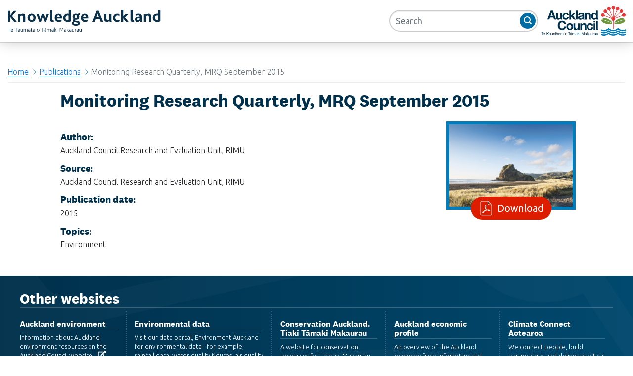

--- FILE ---
content_type: text/html; charset=utf-8
request_url: https://knowledgeauckland.org.nz/publications/monitoring-research-quarterly-mrq-september-2015/
body_size: 8029
content:

<!doctype html>
<html>
<head>
    <script async src="https://www.googletagmanager.com/gtag/js?id=UA-443124-16"></script>
    <script>
        window.dataLayer = window.dataLayer || [];
        function gtag() { dataLayer.push(arguments); }
        gtag('js', new Date());

        gtag('config', 'UA-443124-16');
    </script>
    <meta charset="utf-8">
    <meta http-equiv="X-UA-Compatible" content="IE=edge,chrome=1">
    <meta name="viewport" content="width=device-width, initial-scale=1.0, maximum-scale=1.0, user-scalable=no">
    <title>Monitoring Research Quarterly, MRQ September 2015 - Knowledge Auckland</title>
    <meta name="description" content="">
    <meta name="author" content="">
    <link rel='shortcut icon' type='image/x-icon' href="images/favicon.ico" />
    <link rel="stylesheet" href="/css/bootstrap.min.css" />
    <link rel="stylesheet" href="/css/font-awesome.min.css" />
    <link rel="stylesheet" href="/css/umbraco-blockgrid-stylesheet.css" />
    <link rel="stylesheet" href="/css/knowledgeakl-style.min.css" />
    <link rel="stylesheet" href="/css/slick.css" />
    <link rel="stylesheet" href="/css/jquery.mCustomScrollbar.min.css" />

    
    
<script type="text/javascript">!function(T,l,y){var S=T.location,k="script",D="instrumentationKey",C="ingestionendpoint",I="disableExceptionTracking",E="ai.device.",b="toLowerCase",w="crossOrigin",N="POST",e="appInsightsSDK",t=y.name||"appInsights";(y.name||T[e])&&(T[e]=t);var n=T[t]||function(d){var g=!1,f=!1,m={initialize:!0,queue:[],sv:"5",version:2,config:d};function v(e,t){var n={},a="Browser";return n[E+"id"]=a[b](),n[E+"type"]=a,n["ai.operation.name"]=S&&S.pathname||"_unknown_",n["ai.internal.sdkVersion"]="javascript:snippet_"+(m.sv||m.version),{time:function(){var e=new Date;function t(e){var t=""+e;return 1===t.length&&(t="0"+t),t}return e.getUTCFullYear()+"-"+t(1+e.getUTCMonth())+"-"+t(e.getUTCDate())+"T"+t(e.getUTCHours())+":"+t(e.getUTCMinutes())+":"+t(e.getUTCSeconds())+"."+((e.getUTCMilliseconds()/1e3).toFixed(3)+"").slice(2,5)+"Z"}(),iKey:e,name:"Microsoft.ApplicationInsights."+e.replace(/-/g,"")+"."+t,sampleRate:100,tags:n,data:{baseData:{ver:2}}}}var h=d.url||y.src;if(h){function a(e){var t,n,a,i,r,o,s,c,u,p,l;g=!0,m.queue=[],f||(f=!0,t=h,s=function(){var e={},t=d.connectionString;if(t)for(var n=t.split(";"),a=0;a<n.length;a++){var i=n[a].split("=");2===i.length&&(e[i[0][b]()]=i[1])}if(!e[C]){var r=e.endpointsuffix,o=r?e.location:null;e[C]="https://"+(o?o+".":"")+"dc."+(r||"services.visualstudio.com")}return e}(),c=s[D]||d[D]||"",u=s[C],p=u?u+"/v2/track":d.endpointUrl,(l=[]).push((n="SDK LOAD Failure: Failed to load Application Insights SDK script (See stack for details)",a=t,i=p,(o=(r=v(c,"Exception")).data).baseType="ExceptionData",o.baseData.exceptions=[{typeName:"SDKLoadFailed",message:n.replace(/\./g,"-"),hasFullStack:!1,stack:n+"\nSnippet failed to load ["+a+"] -- Telemetry is disabled\nHelp Link: https://go.microsoft.com/fwlink/?linkid=2128109\nHost: "+(S&&S.pathname||"_unknown_")+"\nEndpoint: "+i,parsedStack:[]}],r)),l.push(function(e,t,n,a){var i=v(c,"Message"),r=i.data;r.baseType="MessageData";var o=r.baseData;return o.message='AI (Internal): 99 message:"'+("SDK LOAD Failure: Failed to load Application Insights SDK script (See stack for details) ("+n+")").replace(/\"/g,"")+'"',o.properties={endpoint:a},i}(0,0,t,p)),function(e,t){if(JSON){var n=T.fetch;if(n&&!y.useXhr)n(t,{method:N,body:JSON.stringify(e),mode:"cors"});else if(XMLHttpRequest){var a=new XMLHttpRequest;a.open(N,t),a.setRequestHeader("Content-type","application/json"),a.send(JSON.stringify(e))}}}(l,p))}function i(e,t){f||setTimeout(function(){!t&&m.core||a()},500)}var e=function(){var n=l.createElement(k);n.src=h;var e=y[w];return!e&&""!==e||"undefined"==n[w]||(n[w]=e),n.onload=i,n.onerror=a,n.onreadystatechange=function(e,t){"loaded"!==n.readyState&&"complete"!==n.readyState||i(0,t)},n}();y.ld<0?l.getElementsByTagName("head")[0].appendChild(e):setTimeout(function(){l.getElementsByTagName(k)[0].parentNode.appendChild(e)},y.ld||0)}try{m.cookie=l.cookie}catch(p){}function t(e){for(;e.length;)!function(t){m[t]=function(){var e=arguments;g||m.queue.push(function(){m[t].apply(m,e)})}}(e.pop())}var n="track",r="TrackPage",o="TrackEvent";t([n+"Event",n+"PageView",n+"Exception",n+"Trace",n+"DependencyData",n+"Metric",n+"PageViewPerformance","start"+r,"stop"+r,"start"+o,"stop"+o,"addTelemetryInitializer","setAuthenticatedUserContext","clearAuthenticatedUserContext","flush"]),m.SeverityLevel={Verbose:0,Information:1,Warning:2,Error:3,Critical:4};var s=(d.extensionConfig||{}).ApplicationInsightsAnalytics||{};if(!0!==d[I]&&!0!==s[I]){var c="onerror";t(["_"+c]);var u=T[c];T[c]=function(e,t,n,a,i){var r=u&&u(e,t,n,a,i);return!0!==r&&m["_"+c]({message:e,url:t,lineNumber:n,columnNumber:a,error:i}),r},d.autoExceptionInstrumented=!0}return m}(y.cfg);function a(){y.onInit&&y.onInit(n)}(T[t]=n).queue&&0===n.queue.length?(n.queue.push(a),n.trackPageView({})):a()}(window,document,{
src: "https://js.monitor.azure.com/scripts/b/ai.2.min.js", // The SDK URL Source
crossOrigin: "anonymous", 
cfg: { // Application Insights Configuration
    connectionString: 'InstrumentationKey=35e7af6c-b826-492d-981d-82884712ffd7;IngestionEndpoint=https://australiaeast-0.in.applicationinsights.azure.com/;LiveEndpoint=https://australiaeast.livediagnostics.monitor.azure.com/'
}});</script></head>

<body>
    <a accesskey="[" class="skip-main" href="#main">Skip to main content</a>

    <div class="wrapper">

        <!-- Sidebar  -->
        <nav id="sidebar">
            <div id="dismiss">
            </div>

            <div class="sidebar-header">
                <h3>MENU</h3>
            </div>

            <ul class="list-unstyled components">
                <li>
                    <a href="/news/">News</a>
                </li>
                <li>
                    <a href="/events/">Events</a>
                </li>
                <li>
                    <a href="/publications/">Publications</a>
                </li>
                <li>
                    <a href="/report-cards/">Report Cards</a>
                </li>
                <li>
                    <a href="/about/">About</a>
                </li>
                <li>
                    <a href="/contact/">Contact</a>
                </li>
            </ul>
        </nav>
        <!-- Sidebar End-->
        <div id="topbar"></div>
        <header class="sticky-top">
            <div class="container-fluid p-0 m-0">
                <nav class="container-fluid navbar navbar-expand-sm justify-content-end p-0 m-0">
                    <a href="/" class="navbar-brand mr-auto rimu-logo d-none d-md-none d-xl-block" title="RIMU - Research and Evaluation Unit">
                        <span class="sr-only">RIMU - Research and Evaluation Unit</span>
                    </a>
                    <a href="/" class="navbar-brand mr-auto rimu-logo-s d-xl-none" title="RIMU - Research and Evaluation Unit">
                        <span class="sr-only">RIMU - Research and Evaluation Unit</span>
                    </a>
                    <a href="https://www.aucklandcouncil.govt.nz/" class="logo-ac" title="Auckland Council" target="_blank">
                        <span class="sr-only">Auckland Council</span>
                    </a>

                    <!-- Top nav  -->
                    <div class="d-none d-xl-block">
                        <div class="collapse navbar-collapse flex-grow-0 ml-auto mr-1" id="navbarTop">
                            <ul class="navbar-nav ml-auto">
                                <li class="nav-item">
                                    <a class="nav-link" href="/news/">News</a>
                                </li>
                                <li class="nav-item">
                                    <a class="nav-link" href="/events/">Events</a>
                                </li>
                                <li class="nav-item">
                                    <a class="nav-link" href="/publications/">Publications</a>
                                </li>
                                <li class="nav-item">
                                    <a class="nav-link" href="/report-cards/">Report Cards</a>
                                </li>
                                <li class="nav-item">
                                    <a class="nav-link" href="/about/">About</a>
                                </li>
                                <li class="nav-item">
                                    <a class="nav-link" href="/contact/">Contact</a>
                                </li>
                            </ul>
                        </div>
                    </div>
                    <!-- Top nav end -->

                    <form class="global-search form-inline my-2 my-lg-0" method="get" action="/search/">
                        <div class="input-group">
                            <input class="form-control py-2 border-right-0 border rounded-pill" name="query" type="search" placeholder="Search" aria-label="Search">
                            <span class="input-group-append">
                                <button class="btn btn-outline-secondary border-left-0 border-0 rounded-circle" type="submit">
                                    <i class="fa fa-search"></i>
                                </button>
                            </span>
                        </div>
                    </form>
                </nav>
            </div>
            <!-- Sidebar expand button  -->
            <button type="button" id="sidebarCollapse" class="btn d-xl-none">
                MENU
                <i class="fa fa-bars"></i>
            </button>
        </header>

        <!-- Main Content  -->
        <div class="container-fluid">

            <main id="main" tabindex="-1">
                
    <nav aria-label="breadcrumb">
        <ol class="breadcrumb">

                <li class="breadcrumb-item"><a href="/">Home</a></li>
                <li class="breadcrumb-item"><a href="/publications/">Publications</a></li>
            <li class="breadcrumb-item active">Monitoring Research Quarterly, MRQ September 2015</li>
        </ol>
    </nav>

                <div class="row">
    <div class="col-sm-1"></div>
    <div class="col-sm-10">
        <h2>Monitoring Research Quarterly, MRQ September 2015</h2>

        <div class="clearfix float-right file">
            <a href="/media/1490/mrq-09september-2015.pdf" title="Monitoring Research Quarterly, MRQ September 2015" target="_blank">
                <img src="/media/1032/natural-environment11.jpg" class="img-fluid" />
                <div class="download text-center">
                    <button type="button" class="btn btn-primary btn-lg text-lg rounded-pill"><i class="pr-2" aria-hidden="true"></i> Download</button>
                </div>
            </a>
        </div>

        <br />
        <div><h5 class="info">Author: &nbsp; </h5> <span>Auckland Council Research and Evaluation Unit, RIMU</span></div>
        <div><h5 class="info">Source: &nbsp; </h5> <span>Auckland Council Research and Evaluation Unit, RIMU</span></div>
        <div><h5 class="info">Publication date: &nbsp; </h5> <span>2015</span></div>
        <div><h5 class="info">Topics: &nbsp;</h5> <span>Environment </span></div>
        <br />           
        



        <br />
        <br />
    </div>
    <div class="col-sm-1"></div>
</div>

            </main>

        </div>

        <footer class="gradient dark pohutukawa">
            
<!-- uncomment this line if you don't want it to appear in the top navigation -->

<!-- FOOTER -->

<div class="module">
    
    <div class="row">
        <div class="col-12">
            <div class="row">
                <div class="col-sm-12">
                    <div class="medium reversed display-box module" style="padding: 0px !important;">
                        <div id="rimu-services" class="rimu-services">
                            <h3 class="title">Other websites</h3>

                            <div class="flex">

                                <article>
                                    <a href="https://www.aucklandcouncil.govt.nz/environment/Pages/default.aspx" target="_blank">
                                        <h4 class="title">Auckland environment</h4>
                                        <div>Information about Auckland environment resources on the Auckland Council website. <i class="fa fa-external-link"></i></div>
                                    </a>
                                </article>

                                <article>
                                    <a href="https://environmentauckland.org.nz/" target="_blank">
                                        <h4 class="title">Environmental data</h4>
                                        <div>Visit our data portal, Environment Auckland for environmental data -  for example, rainfall data, water quality figures, air quality information. Requests can also be sent to environmentaldata@aucklandcouncil.govt.nz <i class="fa fa-external-link"></i></div>
                                    </a>
                                </article>

                                <article>
                                    <a href="https://www.tiakitamakimakaurau.nz/" target="_blank">
                                        <h4 class="title">Conservation Auckland. Tiaki Tāmaki Makaurau</h4>
                                        <div> A website for conservation resources for Tāmaki Makaurau Auckland and beyond. Auckland's natural environment is the foundation of our rich cultural heritage and economy. Explore the diverse ecosystems, flora and fauna of Tāmaki Makaurau.
                                        </div>
                                    </a>
                                </article>

                                <article>
                                    <a href="http://ecoprofile.infometrics.co.nz/Auckland" target="_blank">
                                        <h4 class="title">Auckland economic profile</h4>
                                        <div>An overview of the Auckland economy from Infometrics Ltd, with graphs and data tables. Includes local board economic profiles. </div>
                                    </a>
                                </article>

                                <article>
                                    <a href="https://climateconnectnz.com/" target="_blank">
                                        <h4 class="title">Climate Connect Aotearoa</h4>
                                        <div>We connect people, build partnerships and deliver practical solutions to accelerate the transition to a climate resilient and low carbon Tāmaki Makaurau Auckland - and beyond</div>
                                    </a>
                                </article>

                            </div>
                        </div>
                    </div>
                </div>
            </div>

            <h3 class="title">Knowledge Auckland</h3>

            <div class="row">
                <div class="col-sm-12 col-md-4">
                    <h4>Topics</h4>
                    <ul class="list-unstyled">
                        <li><a href="/economy/">Economy</a></li>
                        <li><a href="/housing/">Housing</a></li>
                        <li><a href="/maori/">Māori</a></li>
                        <li><a href="/natural-environment/">Natural environment</a></li>
                        <li><a href="/people/">People</a></li>
                        <li><a href="/transport/">Transport</a></li>
                    </ul>
                </div>
                <div class="col-sm-12 col-md-4">
                    <h4>Publication Type</h4>
                    <ul class="list-unstyled">
                        <li><a href="/news/">News</a></li>
                        <li><a href="/events/">Events</a></li>
                        <li><a href="/publications/">Publications</a></li>
                        <li><a href="/ /"> </a></li>
                    </ul>
                </div>
                <div class="col-sm-12 col-md-4">
                    <h4>Contact us</h4>
                    <ul class="list-unstyled">
                        <li><a href="mailto:research@aucklandcouncil.govt.nz">research@aucklandcouncil.govt.nz</a></li>
                        <li>Level 16 Te Wharau o Tāmaki, Auckland House, 135 Albert Street <br>Auckland </li>
                    </ul>
                </div>
            </div>

        </div>

    </div>
</div>

<div class="subfooter padme_x clearfix">
    <p>©
    <script type=text/javascript>document.write((new Date()).getFullYear());</script> Auckland Council |&nbsp;<a title="Auckland Council terms" href="http://www.aucklandcouncil.govt.nz/EN/Pages/termsandconditions.aspx#reproduction" target="_blank">Auckland Council copyright information</a>&nbsp;and <a href="https://www.aucklandcouncil.govt.nz/Pages/privacy-policy.aspx" target="_blank">privacy information</a></p>
</div>



        </footer>

    </div>

    <div class="overlay"></div>

    <script src="/scripts/jquery.min.js"></script>
    <script src="/scripts/slick.js"></script>
    <script src="/scripts/popper.min.js"></script>
    <script src="/scripts/bootstrap.min.js"></script>
    <script src="/scripts/jquery.mCustomScrollbar.concat.min.js"></script>

    

    <script type="text/javascript">
        $(document).ready(function () {
            $("#sidebar").mCustomScrollbar({
                theme: "minimal"
            });

            $('#dismiss, .overlay').on('click', function () {
                $('#sidebar').removeClass('active');
                $('.overlay').removeClass('active');
            });

            $('#sidebarCollapse').on('click', function () {
                $('#sidebar').addClass('active');
                $('.overlay').addClass('active');
                $('.collapse.in').toggleClass('in');
                $('a[aria-expanded=true]').attr('aria-expanded', 'false');
            });
        });
    </script>

    <!--Latest News-->
    <script type="text/javascript">
        $(document).ready(function () {
            $('.latest-news').slick({
                slidesToShow: 5,
                slidesToScroll: 1,
                autoplay: false,
                autoplaySpeed: 5000,
                arrows: true,
                prevArrow: '<div class="slider-left"><i class="fa fa-angle-left"></i></div>',
                nextArrow: '<div class="slider-right"><i class="fa fa-angle-right"></i></div>',
                dots: false,
                pauseOnHover: true,
                responsive: [
                    { breakpoint: 1900, settings: { slidesToShow: 5, slidesToScroll: 5 } },
                    { breakpoint: 1400, settings: { slidesToShow: 4, slidesToScroll: 4 } },
                    { breakpoint: 1000, settings: { slidesToShow: 3, slidesToScroll: 3 } },
                    { breakpoint: 800, settings: { slidesToShow: 2, slidesToScroll: 2 } },
                    { breakpoint: 480, settings: { slidesToShow: 1, slidesToScroll: 1 } }
                ]
            });
        });
    </script>

    <!--List/Grid view-->
    <script type="text/javascript">
        // Get the elements with class="listitem"
        var elements = document.getElementsByClassName("listitem");

        // Declare a loop variable
        var i;

        // Relevance View
        function relevanceView() {
            var relevanceview = document.getElementsByClassName("relevance-view");
            var latestview = document.getElementsByClassName("latest-view");
            var getLatest = document.getElementById("GetLatest");

            relevanceview[0].classList.remove('active');
            latestview[0].classList.add('active');

            getLatest.value = "false";

        }

        // Latest View
        function latestView() {
            var relevanceview = document.getElementsByClassName("relevance-view");
            var latestview = document.getElementsByClassName("latest-view");
            var getLatest = document.getElementById("GetLatest");

            relevanceview[0].classList.remove('active');
            latestview[0].classList.add('active');

            getLatest.value = "true";

        }

        // List View
        function listView() {
            var listview = document.getElementsByClassName("list-view");
            var gridview = document.getElementsByClassName("grid-view");

            gridview[0].classList.remove('active');
            listview[0].classList.add('active');

            for (i = 0; i < elements.length; i++) {
                elements[i].classList.remove('grid-view');
                elements.item(i).classList.add('list-view');
            }
        }

        // Grid View
        function gridView() {
            var listview = document.getElementsByClassName("list-view");
            var gridview = document.getElementsByClassName("grid-view");

            listview[0].classList.remove('active');
            gridview[0].classList.add('active')

            for (i = 0; i < elements.length; i++) {
                elements[i].classList.remove('list-view');
                elements.item(i).classList.add('grid-view');
            }
        }

        /* Optional: Add active class to the current button (highlight it) */
        var container = document.getElementById("btnContainer");

        if (container != null) {
            var btns = container.getElementsByClassName("btn");
            for (var i = 0; i < btns.length; i++) {
                btns[i].addEventListener("click", function () {
                    var current = document.getElementsByClassName("active");
                    current[0].className = current[0].className.replace(" active", "");
                    this.className += " active";
                });
            }
        }
    </script>

    <!--Sorting view-->
    <script type="text/javascript">

        $(document).ready(function () {

            function GetParameterValues(param) {
                var url = window.location.href.slice(window.location.href.indexOf('?') + 1).split('&');
                for (var i = 0; i < url.length; i++) {
                    var urlparam = url[i].split('=');
                    if (urlparam[0] == param) {
                        return urlparam[1];
                    }
                }
            }

            var latValue = GetParameterValues("lat");

            if (latValue == "1") {
                $("#sortByLatest").addClass("active");
                $("#sortByRelevance").removeClass("active");
            } else {
                $("#sortByRelevance").addClass("active");
                $("#sortByLatest").removeClass("active");
            }

        });


        // Relevance
        function sortByRelevance() {
            var currentUrl = window.location.href;
            var url = new URL(currentUrl);
            url.searchParams.set("query", $("#SearchTerm").val()); // setting your param
            url.searchParams.set("lat", 0);

            window.location.replace(url);
        }

        // Latest
        function sortByLatest() {

            var currentUrl = window.location.href;
            var url = new URL(currentUrl);
            url.searchParams.set("query", $("#SearchTerm").val()); // setting your param
            url.searchParams.set("lat", 1);

            window.location.replace(url);
        }

    </script>
    ;
    <div style="display:none">
        <script type="text/javascript" id="clustrmaps" src="//clustrmaps.com/map_v2.js?d=2QLzD_-SNlDmckcdzYFcYDuqUaOQD5LS4s1rfbSssI0&amp;cl=ffffff&amp;w=a"></script>
    </div>
</body>
</html>


--- FILE ---
content_type: text/css
request_url: https://knowledgeauckland.org.nz/css/umbraco-blockgrid-stylesheet.css
body_size: 724
content:
.umb-block-grid__layout-container {
    position: relative;
    display: grid;
    grid-template-columns: repeat(var(--umb-block-grid--grid-columns, 1), minmax(0, 1fr));
    grid-auto-flow: row;
    grid-auto-rows: minmax(50px, -webkit-min-content);
    grid-auto-rows: minmax(50px, min-content);

    -moz-column-gap: var(--umb-block-grid--column-gap, 0);

         column-gap: var(--umb-block-grid--column-gap, 0);
    row-gap: var(--umb-block-grid--row-gap, 0);
}
.umb-block-grid__layout-item {
    position: relative;
    /* For small devices we scale columnSpan by three, to make everything bigger than 1/3 take full width: */
    grid-column-end: span min(calc(var(--umb-block-grid--item-column-span, 1) * 3), var(--umb-block-grid--grid-columns));
    grid-row: span var(--umb-block-grid--item-row-span, 1);
}


.umb-block-grid__area-container, .umb-block-grid__block--view::part(area-container) {
    position: relative;
    display: grid;
    grid-template-columns: repeat(var(--umb-block-grid--area-grid-columns, var(--umb-block-grid--grid-columns, 1)), minmax(0, 1fr));
    grid-auto-flow: row;
    grid-auto-rows: minmax(50px, -webkit-min-content);
    grid-auto-rows: minmax(50px, min-content);

    -moz-column-gap: var(--umb-block-grid--areas-column-gap, 0);

         column-gap: var(--umb-block-grid--areas-column-gap, 0);
    row-gap: var(--umb-block-grid--areas-row-gap, 0);
}
.umb-block-grid__area {
    position: relative;
    height: 100%;
    display: flex;
    flex-direction: column;
    /* For small devices we scale columnSpan by three, to make everything bigger than 1/3 take full width: */
    grid-column-end: span min(calc(var(--umb-block-grid--area-column-span, 1) * 3), var(--umb-block-grid--area-grid-columns));
    grid-row: span var(--umb-block-grid--area-row-span, 1);
}

@media (min-width:1024px) {
    .umb-block-grid__layout-item {
        grid-column-end: span min(var(--umb-block-grid--item-column-span, 1), var(--umb-block-grid--grid-columns));
    }
    .umb-block-grid__area {
        grid-column-end: span min(var(--umb-block-grid--area-column-span, 1), var(--umb-block-grid--area-grid-columns));
    }
}
        

--- FILE ---
content_type: image/svg+xml
request_url: https://knowledgeauckland.org.nz/css/images/icon-chevron-down-white.svg
body_size: 342
content:
<svg xmlns="http://www.w3.org/2000/svg" width="10.5" height="6.373" viewBox="0 0 10.5 6.373">
  <title>icon-chevron-down-white</title>
  <path d="M.168,1.53a.579.579,0,0,1,0-.816L.713.169a.579.579,0,0,1,.816,0l3.721,3.7L8.971.168a.579.579,0,0,1,.816,0l.545.545a.579.579,0,0,1,0,.816L5.658,6.2a.578.578,0,0,1-.816,0Z" fill="#fff"/>
</svg>
